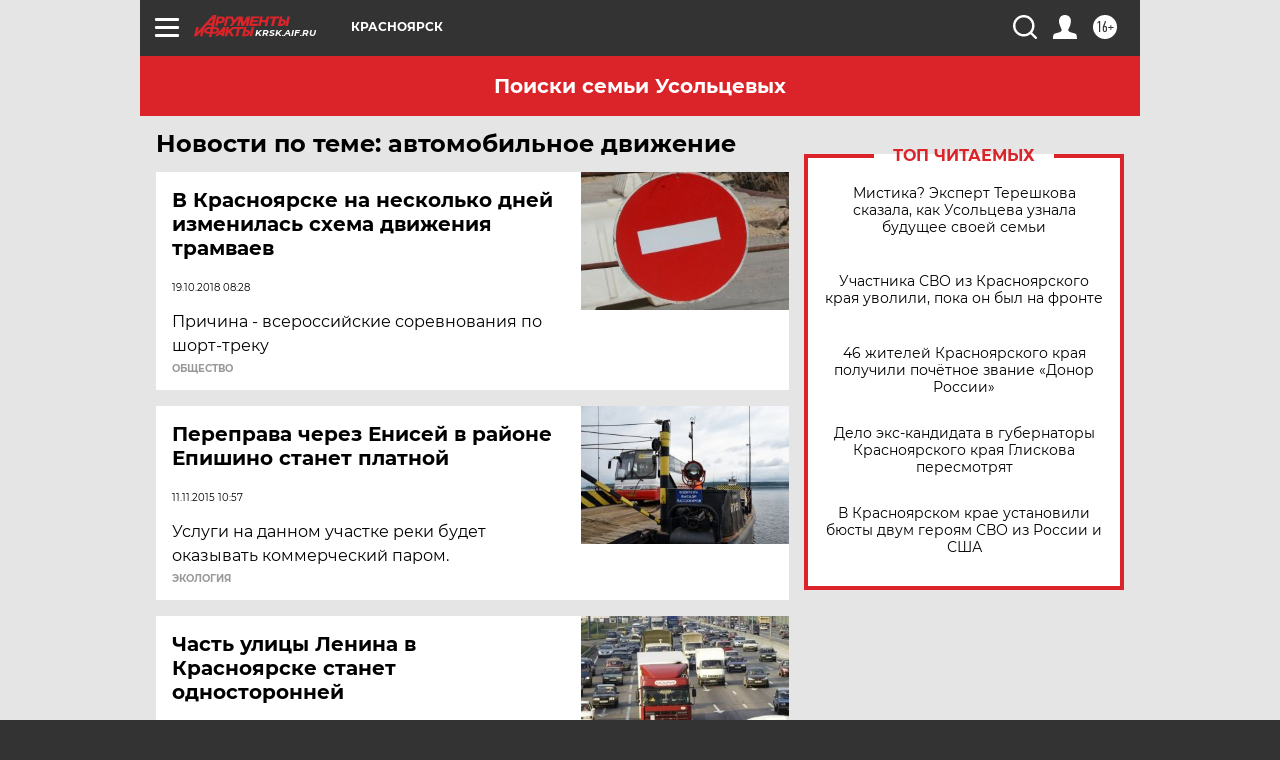

--- FILE ---
content_type: text/html
request_url: https://tns-counter.ru/nc01a**R%3Eundefined*aif_ru/ru/UTF-8/tmsec=aif_ru/160478993***
body_size: -72
content:
602B6513693A2B9EX1765419934:602B6513693A2B9EX1765419934